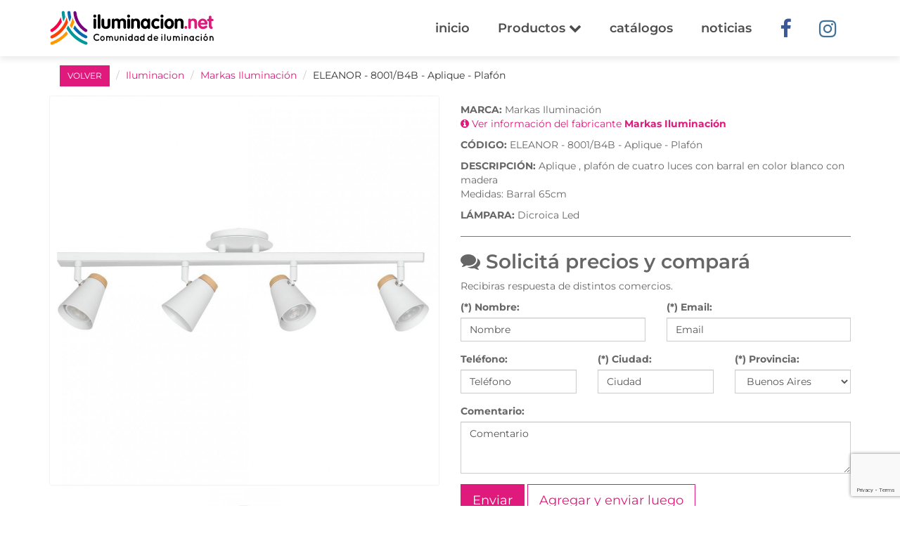

--- FILE ---
content_type: text/html;charset=UTF-8,text/html;charset=UTF-8
request_url: https://www.iluminacion.net/lamparas/casas-de-iluminacion/markas_iluminacion/eleanor__8001b4b__aplique__plafon/24608/
body_size: 8114
content:


<!DOCTYPE html>

<html lang="es-AR">
	<head>
		<!-- Global site tag (gtag.js) - Google Analytics -->
<script async src="https://www.googletagmanager.com/gtag/js?id=UA-20007078-1"></script>
<script>
window.dataLayer = window.dataLayer || [];
function gtag(){dataLayer.push(arguments);}
gtag('js', new Date());
gtag('config', 'UA-20007078-1');
</script>

<!-- Google Tag Manager -->
<script>(function(w,d,s,l,i){w[l]=w[l]||[];w[l].push({'gtm.start':
new Date().getTime(),event:'gtm.js'});var f=d.getElementsByTagName(s)[0],
j=d.createElement(s),dl=l!='dataLayer'?'&l='+l:'';j.async=true;j.src=
'https://www.googletagmanager.com/gtm.js?id='+i+dl;f.parentNode.insertBefore(j,f);
})(window,document,'script','dataLayer','GTM-54N6XSH');</script>
<!-- End Google Tag Manager -->

<!-- Facebook Pixel Code -->
<script>
!function(f,b,e,v,n,t,s)
{if(f.fbq)return;n=f.fbq=function(){n.callMethod?
n.callMethod.apply(n,arguments):n.queue.push(arguments)};
if(!f._fbq)f._fbq=n;n.push=n;n.loaded=!0;n.version='2.0';
n.queue=[];t=b.createElement(e);t.async=!0;
t.src=v;s=b.getElementsByTagName(e)[0];
s.parentNode.insertBefore(t,s)}(window,document,'script',
'https://connect.facebook.net/en_US/fbevents.js');
fbq('init', '388918148364382'); 
fbq('track', 'PageView');
fbq('track', 'ViewContent');
</script>
<noscript>
 <img height="1" width="1" 
src="https://www.facebook.com/tr?id=388918148364382&ev=PageView
&noscript=1"/>
</noscript>
<!-- End Facebook Pixel Code -->

  
  <meta charset="utf-8">
  <meta name="viewport" content="width=device-width, initial-scale=1, maximum-scale=1">
  <meta http-equiv="X-UA-Compatible" content="IE=edge">
  
  
  <title>Lampara  Markas Iluminación | ELEANOR - 8001/B4B - Aplique - Plafón | Iluminación.net | 24608</title>
  <meta name="description" content="Descubrí ELEANOR - 8001/B4B - Aplique - Plafón de Markas Iluminación entre otros artefactos y artículos de iluminación decorativa, profesional o de exterior. 24608."/>
  <meta http-equiv="content-language" content="es-AR" />
  <link rel="canonical" href="http://www.iluminacion.net/lamparas/casas-de-iluminacion/Markas-Iluminacion/ELEANOR-8001B4B-Aplique-Plafon/24608/" />
  <meta name="robots" content="index, follow" />
  <meta name="copyright" content="Iluminacion.net" />
  <meta name="author" content="Iluminacion.net" />
  <meta name="distribution" content="global" />
  <meta http-equiv="Cache-Control" content="no-cache, no-store, must-revalidate" />
  <meta name="p:domain_verify" content="8482d9ed17d8017936fd567d17768113"/>
  <meta name="theme-color" content="#07b6bd" />


  <link rel="apple-touch-icon" sizes="180x180" href="https://www.iluminacion.net/images/favicon/apple-touch-icon.png">
  <link rel="icon" type="image/png" sizes="32x32" href="https://www.iluminacion.net/images/favicon/favicon-32x32.png">
  <link rel="icon" type="image/png" sizes="16x16" href="https://www.iluminacion.net/images/favicon/favicon-16x16.png">
  <link rel="manifest" href="https://www.iluminacion.net/images/favicon/sitewebmanifest.json">
  <link rel="mask-icon" href="https://www.iluminacion.net/images/favicon/safari-pinned-tab.svg" color="#5bbad5">
  <link rel="shortcut icon" href="https://www.iluminacion.net/images/favicon/favicon.ico">
  <meta name="msapplication-TileColor" content="#da532c">
  <meta name="msapplication-config" content="https://www.iluminacion.net/images/favicon/browserconfig.xml">
  <meta name="theme-color" content="#ffffff">

  <link href="https://www.iluminacion.net/css/animate.css" rel="stylesheet">
  <link href="https://www.iluminacion.net/css/styles.css" rel="stylesheet">



  <!-- HTML5 shim and Respond.js for IE8 support of HTML5 elements and media queries -->
  <!-- WARNING: Respond.js doesn't work if you view the page via file:// -->
    <!--[if lt IE 9]>
      <script src="https://oss.maxcdn.com/html5shiv/3.7.2/html5shiv.min.js"></script>
      <script src="https://oss.maxcdn.com/respond/1.4.2/respond.min.js"></script>
      <![endif]-->
  
  

		<link href="https://www.iluminacion.net/css/slider-pro.min.css" rel="stylesheet">
		<link href="https://www.iluminacion.net/css/jquery.fancybox.min.css" rel="stylesheet">
		
	</head>
    <body class="single-product-page" id="single-product-page">
    	<!-- Google Tag Manager (noscript) -->
<noscript><iframe src="https://www.googletagmanager.com/ns.html?id=GTM-54N6XSH"
height="0" width="0" style="display:none;visibility:hidden"></iframe></noscript>
<!-- End Google Tag Manager (noscript) -->

    	
      <div class="page" id="page">
               			 <nav class="navbar main-navbar" id="main-navbar">
          <div class="container">
            <!-- Brand and toggle get grouped for better mobile display -->
            <div class="navbar-header">
              <button type="button" class="navbar-toggle collapsed" data-toggle="collapse" data-target="#bs-example-navbar-collapse-1" aria-expanded="false">
                <span class="sr-only">Toggle navigation</span>
                <span class="icon-bar"></span>
                <span class="icon-bar"></span>
                <span class="icon-bar"></span>
              </button>
              <a class="navbar-brand" href="https://www.iluminacion.net" title="Iluminacion.net"><img src="https://www.iluminacion.net/images/iluminacion-logo.svg" alt="Iluminación.net Portal de iluminación"></a>
              <a href="https://www.iluminacion.net" title="Iluminacion.net" class="visible-xs-inline-block icon-home-menu"><i class="fa fa-home"></i></a>
            </div>

            <!-- Collect the nav links, forms, and other content for toggling -->
            <div class="collapse navbar-collapse" id="bs-example-navbar-collapse-1">
              <ul class="nav navbar-nav navbar-right">
                <li ><a href="https://www.iluminacion.net/">inicio</a></li>

                <li class="dropdown">
                  <a class="dropdown-toggle dropdown-header-top" data-toggle="dropdown" href="#" role="button" aria-haspopup="true" aria-expanded="false">Productos <i class="fa fa-chevron-down" aria-hidden="true"></i></a>
                  <ul class="dropdown-menu scrollable-menu">  
                    <li><a href="https://www.iluminacion.net/lamparas/"><strong>Ver todos</strong></a></li>
                      
					  <li><a href="https://www.iluminacion.net/lamparas/?ch_Filtro=2">Artefacto para usar en EXTERIOR</a></li>
                    
					  <li><a href="https://www.iluminacion.net/lamparas/?ch_Filtro=8">Artefacto para usar en INTERIOR</a></li>
                    
					  <li><a href="https://www.iluminacion.net/lamparas/?ch_Filtro=6">Para tu MESA y ESCRITORIO</a></li>
                    
					  <li><a href="https://www.iluminacion.net/lamparas/?ch_Filtro=4">Para tu PARED</a></li>
                    
					  <li><a href="https://www.iluminacion.net/lamparas/?ch_Filtro=7">Para tu SUELO</a></li>
                    
					  <li><a href="https://www.iluminacion.net/lamparas/?ch_Filtro=3">Para tu TECHO</a></li>
                      
                  </ul>
                </li>

                <li ><a href="https://www.iluminacion.net/catalogos/">catálogos</a></li>
                <li ><a href="https://www.iluminacion.net/noticias.asp">noticias</a></li>
                <li class="social-link"><a href="https://www.facebook.com/iluminacion.net" target="_blank" rel="nofollow"><i class="fa fa-facebook" aria-hidden="true"></i></a></li>
                <li class="social-link"><a href="https://www.instagram.com/iluminacion.net_/" target="_blank" rel="nofollow"><i class="fa fa-instagram" aria-hidden="true"></i></a></li>
                <!--<li class="social-link"><a href="https://api.whatsapp.com/send?phone=541158206851" target="_blank" rel="nofollow"><i class="fa fa-whatsapp" aria-hidden="true"></i></a></li>-->
              </ul>
            </div><!-- /.navbar-collapse -->
          </div><!-- /.container-fluid -->
        </nav>
		



        <section class="main-section">
          <div class="container">
          	<ol itemscope itemtype="http://schema.org/BreadcrumbList" class="breadcrumb">
          		<li><a href="javascript:history.back()" class="btn btn-primary btn-sm">VOLVER</a></li>
				<li itemprop="itemListElement" itemscope itemtype="http://schema.org/ListItem" class="hidden-xs"><a href="https://www.iluminacion.net/lamparas/" itemprop="item"><span itemprop="name">Iluminacion</span></a><meta itemprop="position" content="1"></li>
				<li itemprop="itemListElement" itemscope itemtype="http://schema.org/ListItem" class="hidden-xs"><a href="https://www.iluminacion.net/lamparas/?1=1&cmb_Empresa=197" itemprop="item"><span itemprop="name">Markas Iluminación</span></a><meta itemprop="position" content="2"></li>
				<li itemprop="itemListElement" itemscope itemtype="http://schema.org/ListItem" class="hidden-xs"><span itemprop="name">ELEANOR - 8001/B4B - Aplique - Plafón</span><meta itemprop="position" content="3"></li>
			</ol>

			<script type="application/ld+json">
			{
			  "@context": "http://schema.org",
			  "@type": "BreadcrumbList",
			  "itemListElement": [{
			    "@type": "ListItem",
			    "position": 1,
			    "item": {
			      "@id": "https://www.iluminacion.net/lamparas/",
			      "name": "Iluminacion"
			    }
			  },{
			    "@type": "ListItem",
			    "position": 2,
			    "item": {
			      "@id": "https://www.iluminacion.net/lamparas/?1=1&cmb_Empresa=197",
			      "name": "Markas Iluminación"
			    }
			  },{
			    "@type": "ListItem",
			    "position": 3,
			    "item": {
			      "@id": "http://www.iluminacion.net/lamparas/casas-de-iluminacion/Markas-Iluminacion/ELEANOR-8001B4B-Aplique-Plafon/24608/",
			      "name": "ELEANOR - 8001/B4B - Aplique - Plafón",
			      "image": "https://www.iluminacion.net/index/productos/grandes/"
			    }
			  }]
			}
			</script>

		  <!-- CAMBIO CARRITO PREVISUALIZACION DE PRODUCTOS A ENVIAR -->
						

            <div class="row">
              	<div class="product-img col-xs-12 col-md-6">
			  
			  	

					<div id="slider_producto" class="slider-pro">
						<div class="sp-slides">
							<div class="sp-slide">
								<a href="https://www.iluminacion.net/index/productos/grandes/markas_iluminacion_eleanor_8001_p4b_aplique_plafon.jpg" data-fancybox>
									<img src="https://www.iluminacion.net/css/images/blank.gif" data-src="https://www.iluminacion.net/index/productos/grandes/markas_iluminacion_eleanor_8001_p4b_aplique_plafon.jpg" alt="Markas Iluminación - ELEANOR - 8001/B4B - Aplique - Plafón"/>
								</a>

								
				                <span class="valoracion inet-icon"></span>

							</div>


							

						</div><!-- Fin slide grande -->
						<div class="sp-thumbnails">
							<img class="sp-thumbnail" src="https://www.iluminacion.net/index/productos/chicas/markas_iluminacion_eleanor_8001_p4b_aplique_plafon.jpg"/>

							
						</div><!-- Fin thumbnails -->
					</div> <!-- Fin slide -->


              	</div>


              	<div class="product-description col-xs-12 col-md-6">

              		


			  <ul>
                  <li><strong>MARCA:</strong> Markas Iluminación <br>
                  <a href="https://www.iluminacion.net/fabricantes/Markas-Iluminacion/212/" class="marca">
				<i class="fa fa-info-circle" aria-hidden="true"></i> Ver información del fabricante <strong>Markas Iluminación</strong></a></li>
                  <li><strong>CÓDIGO:</strong> ELEANOR - 8001/B4B - Aplique - Plafón</li>
                  <li><strong>DESCRIPCIÓN:</strong> Aplique , plafón de cuatro  luces con barral en color blanco con madera<br>Medidas: Barral 65cm</li>
				   <!---- LÁMPARA ----> 
								
                                	 <li><strong>LÁMPARA:</strong> 
										Dicroica Led
										</li>
                                	
                 
                </ul>
				
				<hr>
				<h5><i class="fa fa-comments" aria-hidden="true"></i> Solicitá precios y compará</h5>

				<!-- FORMULARIO -->
                <form action="/lamparas/solicitar-informacion.asp?ID_Producto=24608" method="post" id="consulta_producto">
					    		<p>Recibiras respuesta de distintos comercios.</p>

					           	<input value="" type="hidden" name="ID_Producto" id="ID_Producto">
								<input name="productobuscado" type="hidden" id="productobuscado" size="34" value="" >
					            <input name="empresabuscada" type="hidden" id="empresabuscada" size="34" value="" >
					            <input name="idempresabuscada" type="hidden" id="idempresabuscada" size="34" value="" >

								<div class="row">
									<div class="col-xs-12 col-md-6">
										<div class="form-group">
											<label for="">(*) Nombre:</label>
										    <input name="nombre" class="form-control" type="text" id="nombre" size="34" value="" placeholder="Nombre" required>
										</div>
									</div>
									<div class="col-xs-12 col-md-6">
										<div class="form-group">
											<label for="email">(*) Email:</label>
							            	<input name="email" class="form-control" type="text" id="email" size="34" value="" placeholder="Email" required>
							            </div>
									</div>
								</div>
					            
					            <div class="row">
									<div class="col-xs-12 col-md-4">
										<div class="form-group">
											<label for="telefono">Teléfono:</label>
							            	<input name="telefono" class="form-control" type="text" id="telefono" size="34" value="" placeholder="Teléfono"  >
							            </div>
									</div>
									<div class="col-xs-12 col-md-4">
										<div class="form-group">
											<label for="ciudad">(*) Ciudad:</label>
							            	<input name="ciudad" class="form-control" type="text" id="ciudad" value="" size="34" placeholder="Ciudad" required>
							            </div>
									</div>
									<div class="col-xs-12 col-md-4">
										<div class="form-group">
											<label for="cmb_provincia">(*) Provincia:</label>
											<select name="cmb_provincia" id="cmb_provincia" class="form-control">
											
												<option value="1">Buenos Aires</option>
												
												<option value="2">Capital Federal</option>
												
												<option value="3">Catamarca</option>
												
												<option value="4">Chaco</option>
												
												<option value="5">Chubut</option>
												
												<option value="6">Cordoba</option>
												
												<option value="7">Corrientes</option>
												
												<option value="8">Entre Rios</option>
												
												<option value="9">Formosa</option>
												
												<option value="10">Jujuy</option>
												
												<option value="11">La Pampa</option>
												
												<option value="12">La Rioja</option>
												
												<option value="13">Mendoza</option>
												
												<option value="14">Misiones</option>
												
												<option value="15">Neuquen</option>
												
												<option value="16">Rio Negro</option>
												
												<option value="17">Salta</option>
												
												<option value="18">San Juan</option>
												
												<option value="19">San Luis</option>
												
												<option value="20">Santa Cruz</option>
												
												<option value="21">Santa Fe</option>
												
												<option value="22">Santiago Del Estero</option>
												
												<option value="23">Tierra Del Fuego</option>
												
												<option value="24">Tucuman</option>
												
											</select>
										</div>
									</div>
								</div>

								<div class="form-group">
									<label for="comentario">Comentario:</label>
					            	<textarea class="form-control" name="comentario" id="comentario" rows="3" placeholder="Comentario"></textarea>
								</div>

								<input type="hidden" id="g-recaptcha-response" name="g-recaptcha-response">  
								<input type="submit" value="Enviar" name="btn_Enviar" id="btn_Enviar" class="btn btn-primary btn-lg mb-1">


								<a href="https://www.iluminacion.net/lamparas/productos_consultados.asp?go=index&ID_Producto=24608" class="btn btn-info btn-lg mb-1">Agregar y enviar luego</a>
								<p><i class="fa fa-question-circle"></i> <small>Puedes agregar varios productos a tu solicitud y <strong>enviar luego</strong> todos juntos.</small></p>
				</form>
				<!-- FIN FORMULARIO -->




                <hr>
				<h5>¿Dónde lo compro?</h5>				
					
							<a href="#" title="Buscar Distribuidores de Markas Iluminación" 
									class="btn btn-info" href="#" data-toggle="modal" data-target="#modalZona" data-id="24608" data-url="https://www.iluminacion.net" id="getZonaOfertas">
									<i class="fa fa-search" aria-hidden="true"></i> Comercios que venden este producto</a>
									
							

              </div>
            </div>
          </div>
        </section>

        <section class="sp-related">
          <div class="container-fluid">
          <hr>	
          	<div class="text-center">
          		<a href="https://www.iluminacion.net/fabricantes/Markas-Iluminacion/212/" class="marca">
				<img src="https://www.iluminacion.net/img/logos_slider/markas_iluminacion.jpg" alt="Markas Iluminación"></a>
            	<h4>Más productos de la marca <strong>Markas Iluminación</strong></h4>

				<a href="https://www.iluminacion.net/lamparas/?1=1&cmb_Empresa=197" class="btn-more btn-lg">Ver <span class="plus inet-icon">p</span></a>

            	<br><br><br>
			</div>

            
          </div>
        </section>
	
		
<section class="redes-section hidden-xs">
          <div class="container">
            <div class="row">
              <div class="col-xs-12">
                <h2 class="big-title">Formá parte de nuestra comunidad</h2>
                <h3>Seguinos en nuestras redes sociales y descubrí todas las novedades que iluminacion.net tiene para vos.</h3>
              </div>

              <div class="col-md-4 col-sm-6 text-right"><a href="https://www.facebook.com/iluminacion.net" target="_blank" rel="nofollow"><span class="facebook inet-icon">f</span> <span class="rs-name">/iluminacion.net</span></a></div>
            
              <div class="col-md-4 col-sm-6"><a href="https://www.instagram.com/iluminacion.net_/" target="_blank" rel="nofollow"><span class="instagram inet-icon">i</span> <span class="rs-name">@iluminacion.net</span></a></div>

              <!--<div class="col-md-4 col-sm-6 text-left"><a href="https://api.whatsapp.com/send?phone=541158206851" target="_blank" rel="nofollow"><i class="fa fa-whatsapp" aria-hidden="true"></i> <span class="rs-name">Whatsapp</span></a></div>-->

              <div class="col-xs-12" style="margin-top: 30px">
                <script type="text/javascript" src="https://v3.envialosimple.com/form/renderwidget/format/widget/AdministratorID/156502/FormID/1/Lang/es"></script>
              </div>

            </div>
          </div>
        </section><!-- redes-section -->

        <footer class="main-footer clearfix">

          <section class="nav-footer visible-xs-block">
            <div class="container">
              <div class="row">
                <div class="col-xs-12">
                  <ul class="nav navbar-nav text-center">
                    <li><a href="https://www.iluminacion.net/mapa-comercios.asp">Mapa</a></li>
                    <li><a href="https://www.iluminacion.net/catalogos/">Catálogos</a></li>
                    <li><a href="https://www.iluminacion.net/lamparas/">Productos</a></li>
                    <li><a href="https://www.iluminacion.net/noticias.asp">Noticias</a></li>
                    <li><a href="https://www.iluminacion.net/">Home</a></li>
                  </ul>
                </div>
              </div>
            </div>
          </section>

          <section class="links">
            <div class="container">
              <div class="row">
                <div class="col-md-3 col-sm-6 links-block">
                  <h4>Fábricas de Iluminación</h4>
                  <ul>
                    <li><a href="https://www.iluminacion.net/fabricantes/ronda/8/" title="Iluminación Ronda">Iluminación Ronda</a></li>
                    <li><a href="https://www.iluminacion.net/fabricantes/lucciola/13/" title="Iluminación Lucciola">Iluminación Lucciola</a></li>
                    <li><a href="https://www.iluminacion.net/fabricantes/ledvance/12/" title="Iluminación LEDVANCE">Iluminación Ledvance</a></li>
                    <li><a href="https://www.iluminacion.net/fabricantes/candil/22/" title="Iluminación Candil">Iluminación Candil</a></li>
                    <li><a href="https://www.iluminacion.net/fabricantes/" title="Todos los fabricantes de iluminación">Todos...</a></li>
                  </ul>
                </div>
                <div class="col-xs-12 col-sm-6 col-md-3 links-block">
                  <h4>Casas de Iluminación</h4>
                  <ul>
                    <li><a href="https://www.iluminacion.net/comercios/ciudad-de-bs-as/1/" title="Casas de iluminación en CABA">Casas de iluminación en CABA</a></li>
                    <li><a href="https://www.iluminacion.net/comercios/cordoba/12/" title="Casas de iluminación en Córdoba">Casas de iluminación en Córdoba</a></li>
                    <li><a href="https://www.iluminacion.net/comercios/santa-fe/17/" title="Casas de iluminación en Santa Fé">Casas de iluminación en Santa Fé</a></li>
                    <li><a href="https://www.iluminacion.net/comercios/la-plata/4/" title="Casas de iluminación en La Plata">Casas de iluminación en La Plata</a></li>
                    <li><a href="https://www.iluminacion.net/comercios/rosario/6/" title="Casas de iluminación en Rosario">Casas de iluminación en Rosario</a></li>
                    <li><a href="https://www.iluminacion.net/comercios/" title="Todas las casas de iluminación">Todas...</a></li>
                  </ul>
                </div>
                <div class="col-md-3 col-sm-6 links-block">
                  <h4>Lámparas</h4>
                  <ul>
                    <li><a href="https://www.iluminacion.net/lamparas/?iluminacion=lamparas-led&txt_Buscar=led" title="Lámparas led">Lámparas led</a></li>
                    <li><a href="https://www.iluminacion.net/lamparas/?iluminacion=lamparas-de-pie&ch_agrupado=16" title="Lámparas de pie">Lámparas de pie</a></li>
                    <li><a href="https://www.iluminacion.net/lamparas/?iluminacion=lamparas-colgantes&ch_agrupado=9&ch_agrupado=25" title="Lámparas colgantes">Lámparas colgantes</a></li>
                    <li><a href="https://www.iluminacion.net/lamparas/?iluminacion=lamparas-aranas&ch_agrupado=4" title="Iluminación arañas">Iluminación arañas</a></li>
                  </ul>
                </div>
                <div class="col-md-3 col-sm-6 links-block">
                  <h4>Artefactos de Iluminación</h4>
                  <ul>
                    <li><a href="https://www.iluminacion.net/lamparas/?iluminacion=lamparas-led&ch_Filtro=2" title="Iluminación Exterior">Aplicación Exterior</a></li>
                    <li><a href="https://www.iluminacion.net/lamparas/?iluminacion=lamparas-led&ch_Filtro=1" title="Iluminación Interior">Aplicación Interior</a></li>
					<li><a href="https://www.iluminacion.net/lamparas/?iluminacion=lamparas-led&ch_Filtro=6" title="Iluminación para Mesa">Aplicación Mesa</a></li>
					<li><a href="https://www.iluminacion.net/lamparas/?iluminacion=lamparas-led&ch_Filtro=4" title="Iluminación de Pared">Aplicación Pared</a></li>
					<li><a href="https://www.iluminacion.net/lamparas/?iluminacion=lamparas-led&ch_Filtro=7" title="Iluminación de Piso">Aplicación Piso</a></li>
					<li><a href="https://www.iluminacion.net/lamparas/?iluminacion=lamparas-led&ch_Filtro=3" title="Iluminación de Techo">Aplicación Techo</a></li>
					
                  </ul>
                </div>
              </div>
            </div>
          </section>

          <!-- INICIO BUSCADOR -->
          <div id="preheader-search" class="preheader-search container-fluid visible-xs-block">
            <div class="ps-inner">
              <div class="container">
                <div class="row">
                  <div class="col-xs-12 ps-input">
                    <form action="https://www.iluminacion.net/lamparas/" class="top-search clearfix" method="post">
                      <label for="top-search"><span class="inet-icon">z</span><input name="txt_Buscar" type="text" placeholder="Buscar"></label>
                    </form>
                  </div>
                </div>
              </div>
            </div>
          </div>
          <!-- FIN BUSCADOR -->


          <section class="anuncia">
            <div class="container">
              <div class="row">
                <div class="col-md-10 col-md-offset-1">
                  <img src="https://www.iluminacion.net/images/iluminacion-logo.svg" class="logo-footer" alt="Iluminacion.net">
                  <h2 class="big-title">Anunciá en iluminacion.net</h2>
                  <span class="inet-icon">e</span>
                  <h3><a href="&#109;&#097;&#105;&#108;&#116;&#111;:&#105;&#108;&#117;&#109;&#105;&#110;&#097;&#099;&#105;&#111;&#110;&#046;&#110;&#101;&#116;&#064;&#103;&#109;&#097;&#105;&#108;&#046;&#099;&#111;&#109;">&#105;&#108;&#117;&#109;&#105;&#110;&#097;&#099;&#105;&#111;&#110;&#046;&#110;&#101;&#116;&#064;&#103;&#109;&#097;&#105;&#108;&#046;&#099;&#111;&#109;</a></h3>
               
			   
				  
				  
				  
                </div>
				
				
				
				
              </div>
            </div>
          </section>
          <div class="copyright">
            <p>© 2026 • Iluminacion.net • Todos los derechos reservados</p>
          </div>
        </footer>
		
      </div>  


      	<div id="modalZona" class="modal fade" tabindex="-1" role="dialog" aria-labelledby="myModalLabel" aria-hidden="true">
              <div class="modal-dialog"> 
                 <div class="modal-content" id="cont-modal-zona"></div> 
              </div>
        </div>


      <!-- jQuery (necessary for Bootstrap's JavaScript plugins) -->
            <script src="https://www.iluminacion.net/js/jquery.min.js"></script>
            <script src="https://www.iluminacion.net/js/jquery.sliderPro.min.js"></script>
            <script src="https://www.iluminacion.net/js/scripts.js"></script>
            <script src="https://www.iluminacion.net/js/jquery.fancybox.min.js"></script>
            <script src='https://www.google.com/recaptcha/api.js?render=6LdpN6sZAAAAAK0nWS9vkxTKU767j5KSH0m2TX7F'></script>
			<script>
			   grecaptcha.ready(function() {
			   grecaptcha.execute('6LdpN6sZAAAAAK0nWS9vkxTKU767j5KSH0m2TX7F', {action: 'homepage'})
			     .then(function(token) {
			     document.getElementById('g-recaptcha-response').value=token;
			   });
			 });
			</script>

    </body>
    </html>

--- FILE ---
content_type: text/html; charset=utf-8
request_url: https://www.google.com/recaptcha/api2/anchor?ar=1&k=6LdpN6sZAAAAAK0nWS9vkxTKU767j5KSH0m2TX7F&co=aHR0cHM6Ly93d3cuaWx1bWluYWNpb24ubmV0OjQ0Mw..&hl=en&v=9TiwnJFHeuIw_s0wSd3fiKfN&size=invisible&anchor-ms=20000&execute-ms=30000&cb=m8qbq8bebvme
body_size: 48193
content:
<!DOCTYPE HTML><html dir="ltr" lang="en"><head><meta http-equiv="Content-Type" content="text/html; charset=UTF-8">
<meta http-equiv="X-UA-Compatible" content="IE=edge">
<title>reCAPTCHA</title>
<style type="text/css">
/* cyrillic-ext */
@font-face {
  font-family: 'Roboto';
  font-style: normal;
  font-weight: 400;
  font-stretch: 100%;
  src: url(//fonts.gstatic.com/s/roboto/v48/KFO7CnqEu92Fr1ME7kSn66aGLdTylUAMa3GUBHMdazTgWw.woff2) format('woff2');
  unicode-range: U+0460-052F, U+1C80-1C8A, U+20B4, U+2DE0-2DFF, U+A640-A69F, U+FE2E-FE2F;
}
/* cyrillic */
@font-face {
  font-family: 'Roboto';
  font-style: normal;
  font-weight: 400;
  font-stretch: 100%;
  src: url(//fonts.gstatic.com/s/roboto/v48/KFO7CnqEu92Fr1ME7kSn66aGLdTylUAMa3iUBHMdazTgWw.woff2) format('woff2');
  unicode-range: U+0301, U+0400-045F, U+0490-0491, U+04B0-04B1, U+2116;
}
/* greek-ext */
@font-face {
  font-family: 'Roboto';
  font-style: normal;
  font-weight: 400;
  font-stretch: 100%;
  src: url(//fonts.gstatic.com/s/roboto/v48/KFO7CnqEu92Fr1ME7kSn66aGLdTylUAMa3CUBHMdazTgWw.woff2) format('woff2');
  unicode-range: U+1F00-1FFF;
}
/* greek */
@font-face {
  font-family: 'Roboto';
  font-style: normal;
  font-weight: 400;
  font-stretch: 100%;
  src: url(//fonts.gstatic.com/s/roboto/v48/KFO7CnqEu92Fr1ME7kSn66aGLdTylUAMa3-UBHMdazTgWw.woff2) format('woff2');
  unicode-range: U+0370-0377, U+037A-037F, U+0384-038A, U+038C, U+038E-03A1, U+03A3-03FF;
}
/* math */
@font-face {
  font-family: 'Roboto';
  font-style: normal;
  font-weight: 400;
  font-stretch: 100%;
  src: url(//fonts.gstatic.com/s/roboto/v48/KFO7CnqEu92Fr1ME7kSn66aGLdTylUAMawCUBHMdazTgWw.woff2) format('woff2');
  unicode-range: U+0302-0303, U+0305, U+0307-0308, U+0310, U+0312, U+0315, U+031A, U+0326-0327, U+032C, U+032F-0330, U+0332-0333, U+0338, U+033A, U+0346, U+034D, U+0391-03A1, U+03A3-03A9, U+03B1-03C9, U+03D1, U+03D5-03D6, U+03F0-03F1, U+03F4-03F5, U+2016-2017, U+2034-2038, U+203C, U+2040, U+2043, U+2047, U+2050, U+2057, U+205F, U+2070-2071, U+2074-208E, U+2090-209C, U+20D0-20DC, U+20E1, U+20E5-20EF, U+2100-2112, U+2114-2115, U+2117-2121, U+2123-214F, U+2190, U+2192, U+2194-21AE, U+21B0-21E5, U+21F1-21F2, U+21F4-2211, U+2213-2214, U+2216-22FF, U+2308-230B, U+2310, U+2319, U+231C-2321, U+2336-237A, U+237C, U+2395, U+239B-23B7, U+23D0, U+23DC-23E1, U+2474-2475, U+25AF, U+25B3, U+25B7, U+25BD, U+25C1, U+25CA, U+25CC, U+25FB, U+266D-266F, U+27C0-27FF, U+2900-2AFF, U+2B0E-2B11, U+2B30-2B4C, U+2BFE, U+3030, U+FF5B, U+FF5D, U+1D400-1D7FF, U+1EE00-1EEFF;
}
/* symbols */
@font-face {
  font-family: 'Roboto';
  font-style: normal;
  font-weight: 400;
  font-stretch: 100%;
  src: url(//fonts.gstatic.com/s/roboto/v48/KFO7CnqEu92Fr1ME7kSn66aGLdTylUAMaxKUBHMdazTgWw.woff2) format('woff2');
  unicode-range: U+0001-000C, U+000E-001F, U+007F-009F, U+20DD-20E0, U+20E2-20E4, U+2150-218F, U+2190, U+2192, U+2194-2199, U+21AF, U+21E6-21F0, U+21F3, U+2218-2219, U+2299, U+22C4-22C6, U+2300-243F, U+2440-244A, U+2460-24FF, U+25A0-27BF, U+2800-28FF, U+2921-2922, U+2981, U+29BF, U+29EB, U+2B00-2BFF, U+4DC0-4DFF, U+FFF9-FFFB, U+10140-1018E, U+10190-1019C, U+101A0, U+101D0-101FD, U+102E0-102FB, U+10E60-10E7E, U+1D2C0-1D2D3, U+1D2E0-1D37F, U+1F000-1F0FF, U+1F100-1F1AD, U+1F1E6-1F1FF, U+1F30D-1F30F, U+1F315, U+1F31C, U+1F31E, U+1F320-1F32C, U+1F336, U+1F378, U+1F37D, U+1F382, U+1F393-1F39F, U+1F3A7-1F3A8, U+1F3AC-1F3AF, U+1F3C2, U+1F3C4-1F3C6, U+1F3CA-1F3CE, U+1F3D4-1F3E0, U+1F3ED, U+1F3F1-1F3F3, U+1F3F5-1F3F7, U+1F408, U+1F415, U+1F41F, U+1F426, U+1F43F, U+1F441-1F442, U+1F444, U+1F446-1F449, U+1F44C-1F44E, U+1F453, U+1F46A, U+1F47D, U+1F4A3, U+1F4B0, U+1F4B3, U+1F4B9, U+1F4BB, U+1F4BF, U+1F4C8-1F4CB, U+1F4D6, U+1F4DA, U+1F4DF, U+1F4E3-1F4E6, U+1F4EA-1F4ED, U+1F4F7, U+1F4F9-1F4FB, U+1F4FD-1F4FE, U+1F503, U+1F507-1F50B, U+1F50D, U+1F512-1F513, U+1F53E-1F54A, U+1F54F-1F5FA, U+1F610, U+1F650-1F67F, U+1F687, U+1F68D, U+1F691, U+1F694, U+1F698, U+1F6AD, U+1F6B2, U+1F6B9-1F6BA, U+1F6BC, U+1F6C6-1F6CF, U+1F6D3-1F6D7, U+1F6E0-1F6EA, U+1F6F0-1F6F3, U+1F6F7-1F6FC, U+1F700-1F7FF, U+1F800-1F80B, U+1F810-1F847, U+1F850-1F859, U+1F860-1F887, U+1F890-1F8AD, U+1F8B0-1F8BB, U+1F8C0-1F8C1, U+1F900-1F90B, U+1F93B, U+1F946, U+1F984, U+1F996, U+1F9E9, U+1FA00-1FA6F, U+1FA70-1FA7C, U+1FA80-1FA89, U+1FA8F-1FAC6, U+1FACE-1FADC, U+1FADF-1FAE9, U+1FAF0-1FAF8, U+1FB00-1FBFF;
}
/* vietnamese */
@font-face {
  font-family: 'Roboto';
  font-style: normal;
  font-weight: 400;
  font-stretch: 100%;
  src: url(//fonts.gstatic.com/s/roboto/v48/KFO7CnqEu92Fr1ME7kSn66aGLdTylUAMa3OUBHMdazTgWw.woff2) format('woff2');
  unicode-range: U+0102-0103, U+0110-0111, U+0128-0129, U+0168-0169, U+01A0-01A1, U+01AF-01B0, U+0300-0301, U+0303-0304, U+0308-0309, U+0323, U+0329, U+1EA0-1EF9, U+20AB;
}
/* latin-ext */
@font-face {
  font-family: 'Roboto';
  font-style: normal;
  font-weight: 400;
  font-stretch: 100%;
  src: url(//fonts.gstatic.com/s/roboto/v48/KFO7CnqEu92Fr1ME7kSn66aGLdTylUAMa3KUBHMdazTgWw.woff2) format('woff2');
  unicode-range: U+0100-02BA, U+02BD-02C5, U+02C7-02CC, U+02CE-02D7, U+02DD-02FF, U+0304, U+0308, U+0329, U+1D00-1DBF, U+1E00-1E9F, U+1EF2-1EFF, U+2020, U+20A0-20AB, U+20AD-20C0, U+2113, U+2C60-2C7F, U+A720-A7FF;
}
/* latin */
@font-face {
  font-family: 'Roboto';
  font-style: normal;
  font-weight: 400;
  font-stretch: 100%;
  src: url(//fonts.gstatic.com/s/roboto/v48/KFO7CnqEu92Fr1ME7kSn66aGLdTylUAMa3yUBHMdazQ.woff2) format('woff2');
  unicode-range: U+0000-00FF, U+0131, U+0152-0153, U+02BB-02BC, U+02C6, U+02DA, U+02DC, U+0304, U+0308, U+0329, U+2000-206F, U+20AC, U+2122, U+2191, U+2193, U+2212, U+2215, U+FEFF, U+FFFD;
}
/* cyrillic-ext */
@font-face {
  font-family: 'Roboto';
  font-style: normal;
  font-weight: 500;
  font-stretch: 100%;
  src: url(//fonts.gstatic.com/s/roboto/v48/KFO7CnqEu92Fr1ME7kSn66aGLdTylUAMa3GUBHMdazTgWw.woff2) format('woff2');
  unicode-range: U+0460-052F, U+1C80-1C8A, U+20B4, U+2DE0-2DFF, U+A640-A69F, U+FE2E-FE2F;
}
/* cyrillic */
@font-face {
  font-family: 'Roboto';
  font-style: normal;
  font-weight: 500;
  font-stretch: 100%;
  src: url(//fonts.gstatic.com/s/roboto/v48/KFO7CnqEu92Fr1ME7kSn66aGLdTylUAMa3iUBHMdazTgWw.woff2) format('woff2');
  unicode-range: U+0301, U+0400-045F, U+0490-0491, U+04B0-04B1, U+2116;
}
/* greek-ext */
@font-face {
  font-family: 'Roboto';
  font-style: normal;
  font-weight: 500;
  font-stretch: 100%;
  src: url(//fonts.gstatic.com/s/roboto/v48/KFO7CnqEu92Fr1ME7kSn66aGLdTylUAMa3CUBHMdazTgWw.woff2) format('woff2');
  unicode-range: U+1F00-1FFF;
}
/* greek */
@font-face {
  font-family: 'Roboto';
  font-style: normal;
  font-weight: 500;
  font-stretch: 100%;
  src: url(//fonts.gstatic.com/s/roboto/v48/KFO7CnqEu92Fr1ME7kSn66aGLdTylUAMa3-UBHMdazTgWw.woff2) format('woff2');
  unicode-range: U+0370-0377, U+037A-037F, U+0384-038A, U+038C, U+038E-03A1, U+03A3-03FF;
}
/* math */
@font-face {
  font-family: 'Roboto';
  font-style: normal;
  font-weight: 500;
  font-stretch: 100%;
  src: url(//fonts.gstatic.com/s/roboto/v48/KFO7CnqEu92Fr1ME7kSn66aGLdTylUAMawCUBHMdazTgWw.woff2) format('woff2');
  unicode-range: U+0302-0303, U+0305, U+0307-0308, U+0310, U+0312, U+0315, U+031A, U+0326-0327, U+032C, U+032F-0330, U+0332-0333, U+0338, U+033A, U+0346, U+034D, U+0391-03A1, U+03A3-03A9, U+03B1-03C9, U+03D1, U+03D5-03D6, U+03F0-03F1, U+03F4-03F5, U+2016-2017, U+2034-2038, U+203C, U+2040, U+2043, U+2047, U+2050, U+2057, U+205F, U+2070-2071, U+2074-208E, U+2090-209C, U+20D0-20DC, U+20E1, U+20E5-20EF, U+2100-2112, U+2114-2115, U+2117-2121, U+2123-214F, U+2190, U+2192, U+2194-21AE, U+21B0-21E5, U+21F1-21F2, U+21F4-2211, U+2213-2214, U+2216-22FF, U+2308-230B, U+2310, U+2319, U+231C-2321, U+2336-237A, U+237C, U+2395, U+239B-23B7, U+23D0, U+23DC-23E1, U+2474-2475, U+25AF, U+25B3, U+25B7, U+25BD, U+25C1, U+25CA, U+25CC, U+25FB, U+266D-266F, U+27C0-27FF, U+2900-2AFF, U+2B0E-2B11, U+2B30-2B4C, U+2BFE, U+3030, U+FF5B, U+FF5D, U+1D400-1D7FF, U+1EE00-1EEFF;
}
/* symbols */
@font-face {
  font-family: 'Roboto';
  font-style: normal;
  font-weight: 500;
  font-stretch: 100%;
  src: url(//fonts.gstatic.com/s/roboto/v48/KFO7CnqEu92Fr1ME7kSn66aGLdTylUAMaxKUBHMdazTgWw.woff2) format('woff2');
  unicode-range: U+0001-000C, U+000E-001F, U+007F-009F, U+20DD-20E0, U+20E2-20E4, U+2150-218F, U+2190, U+2192, U+2194-2199, U+21AF, U+21E6-21F0, U+21F3, U+2218-2219, U+2299, U+22C4-22C6, U+2300-243F, U+2440-244A, U+2460-24FF, U+25A0-27BF, U+2800-28FF, U+2921-2922, U+2981, U+29BF, U+29EB, U+2B00-2BFF, U+4DC0-4DFF, U+FFF9-FFFB, U+10140-1018E, U+10190-1019C, U+101A0, U+101D0-101FD, U+102E0-102FB, U+10E60-10E7E, U+1D2C0-1D2D3, U+1D2E0-1D37F, U+1F000-1F0FF, U+1F100-1F1AD, U+1F1E6-1F1FF, U+1F30D-1F30F, U+1F315, U+1F31C, U+1F31E, U+1F320-1F32C, U+1F336, U+1F378, U+1F37D, U+1F382, U+1F393-1F39F, U+1F3A7-1F3A8, U+1F3AC-1F3AF, U+1F3C2, U+1F3C4-1F3C6, U+1F3CA-1F3CE, U+1F3D4-1F3E0, U+1F3ED, U+1F3F1-1F3F3, U+1F3F5-1F3F7, U+1F408, U+1F415, U+1F41F, U+1F426, U+1F43F, U+1F441-1F442, U+1F444, U+1F446-1F449, U+1F44C-1F44E, U+1F453, U+1F46A, U+1F47D, U+1F4A3, U+1F4B0, U+1F4B3, U+1F4B9, U+1F4BB, U+1F4BF, U+1F4C8-1F4CB, U+1F4D6, U+1F4DA, U+1F4DF, U+1F4E3-1F4E6, U+1F4EA-1F4ED, U+1F4F7, U+1F4F9-1F4FB, U+1F4FD-1F4FE, U+1F503, U+1F507-1F50B, U+1F50D, U+1F512-1F513, U+1F53E-1F54A, U+1F54F-1F5FA, U+1F610, U+1F650-1F67F, U+1F687, U+1F68D, U+1F691, U+1F694, U+1F698, U+1F6AD, U+1F6B2, U+1F6B9-1F6BA, U+1F6BC, U+1F6C6-1F6CF, U+1F6D3-1F6D7, U+1F6E0-1F6EA, U+1F6F0-1F6F3, U+1F6F7-1F6FC, U+1F700-1F7FF, U+1F800-1F80B, U+1F810-1F847, U+1F850-1F859, U+1F860-1F887, U+1F890-1F8AD, U+1F8B0-1F8BB, U+1F8C0-1F8C1, U+1F900-1F90B, U+1F93B, U+1F946, U+1F984, U+1F996, U+1F9E9, U+1FA00-1FA6F, U+1FA70-1FA7C, U+1FA80-1FA89, U+1FA8F-1FAC6, U+1FACE-1FADC, U+1FADF-1FAE9, U+1FAF0-1FAF8, U+1FB00-1FBFF;
}
/* vietnamese */
@font-face {
  font-family: 'Roboto';
  font-style: normal;
  font-weight: 500;
  font-stretch: 100%;
  src: url(//fonts.gstatic.com/s/roboto/v48/KFO7CnqEu92Fr1ME7kSn66aGLdTylUAMa3OUBHMdazTgWw.woff2) format('woff2');
  unicode-range: U+0102-0103, U+0110-0111, U+0128-0129, U+0168-0169, U+01A0-01A1, U+01AF-01B0, U+0300-0301, U+0303-0304, U+0308-0309, U+0323, U+0329, U+1EA0-1EF9, U+20AB;
}
/* latin-ext */
@font-face {
  font-family: 'Roboto';
  font-style: normal;
  font-weight: 500;
  font-stretch: 100%;
  src: url(//fonts.gstatic.com/s/roboto/v48/KFO7CnqEu92Fr1ME7kSn66aGLdTylUAMa3KUBHMdazTgWw.woff2) format('woff2');
  unicode-range: U+0100-02BA, U+02BD-02C5, U+02C7-02CC, U+02CE-02D7, U+02DD-02FF, U+0304, U+0308, U+0329, U+1D00-1DBF, U+1E00-1E9F, U+1EF2-1EFF, U+2020, U+20A0-20AB, U+20AD-20C0, U+2113, U+2C60-2C7F, U+A720-A7FF;
}
/* latin */
@font-face {
  font-family: 'Roboto';
  font-style: normal;
  font-weight: 500;
  font-stretch: 100%;
  src: url(//fonts.gstatic.com/s/roboto/v48/KFO7CnqEu92Fr1ME7kSn66aGLdTylUAMa3yUBHMdazQ.woff2) format('woff2');
  unicode-range: U+0000-00FF, U+0131, U+0152-0153, U+02BB-02BC, U+02C6, U+02DA, U+02DC, U+0304, U+0308, U+0329, U+2000-206F, U+20AC, U+2122, U+2191, U+2193, U+2212, U+2215, U+FEFF, U+FFFD;
}
/* cyrillic-ext */
@font-face {
  font-family: 'Roboto';
  font-style: normal;
  font-weight: 900;
  font-stretch: 100%;
  src: url(//fonts.gstatic.com/s/roboto/v48/KFO7CnqEu92Fr1ME7kSn66aGLdTylUAMa3GUBHMdazTgWw.woff2) format('woff2');
  unicode-range: U+0460-052F, U+1C80-1C8A, U+20B4, U+2DE0-2DFF, U+A640-A69F, U+FE2E-FE2F;
}
/* cyrillic */
@font-face {
  font-family: 'Roboto';
  font-style: normal;
  font-weight: 900;
  font-stretch: 100%;
  src: url(//fonts.gstatic.com/s/roboto/v48/KFO7CnqEu92Fr1ME7kSn66aGLdTylUAMa3iUBHMdazTgWw.woff2) format('woff2');
  unicode-range: U+0301, U+0400-045F, U+0490-0491, U+04B0-04B1, U+2116;
}
/* greek-ext */
@font-face {
  font-family: 'Roboto';
  font-style: normal;
  font-weight: 900;
  font-stretch: 100%;
  src: url(//fonts.gstatic.com/s/roboto/v48/KFO7CnqEu92Fr1ME7kSn66aGLdTylUAMa3CUBHMdazTgWw.woff2) format('woff2');
  unicode-range: U+1F00-1FFF;
}
/* greek */
@font-face {
  font-family: 'Roboto';
  font-style: normal;
  font-weight: 900;
  font-stretch: 100%;
  src: url(//fonts.gstatic.com/s/roboto/v48/KFO7CnqEu92Fr1ME7kSn66aGLdTylUAMa3-UBHMdazTgWw.woff2) format('woff2');
  unicode-range: U+0370-0377, U+037A-037F, U+0384-038A, U+038C, U+038E-03A1, U+03A3-03FF;
}
/* math */
@font-face {
  font-family: 'Roboto';
  font-style: normal;
  font-weight: 900;
  font-stretch: 100%;
  src: url(//fonts.gstatic.com/s/roboto/v48/KFO7CnqEu92Fr1ME7kSn66aGLdTylUAMawCUBHMdazTgWw.woff2) format('woff2');
  unicode-range: U+0302-0303, U+0305, U+0307-0308, U+0310, U+0312, U+0315, U+031A, U+0326-0327, U+032C, U+032F-0330, U+0332-0333, U+0338, U+033A, U+0346, U+034D, U+0391-03A1, U+03A3-03A9, U+03B1-03C9, U+03D1, U+03D5-03D6, U+03F0-03F1, U+03F4-03F5, U+2016-2017, U+2034-2038, U+203C, U+2040, U+2043, U+2047, U+2050, U+2057, U+205F, U+2070-2071, U+2074-208E, U+2090-209C, U+20D0-20DC, U+20E1, U+20E5-20EF, U+2100-2112, U+2114-2115, U+2117-2121, U+2123-214F, U+2190, U+2192, U+2194-21AE, U+21B0-21E5, U+21F1-21F2, U+21F4-2211, U+2213-2214, U+2216-22FF, U+2308-230B, U+2310, U+2319, U+231C-2321, U+2336-237A, U+237C, U+2395, U+239B-23B7, U+23D0, U+23DC-23E1, U+2474-2475, U+25AF, U+25B3, U+25B7, U+25BD, U+25C1, U+25CA, U+25CC, U+25FB, U+266D-266F, U+27C0-27FF, U+2900-2AFF, U+2B0E-2B11, U+2B30-2B4C, U+2BFE, U+3030, U+FF5B, U+FF5D, U+1D400-1D7FF, U+1EE00-1EEFF;
}
/* symbols */
@font-face {
  font-family: 'Roboto';
  font-style: normal;
  font-weight: 900;
  font-stretch: 100%;
  src: url(//fonts.gstatic.com/s/roboto/v48/KFO7CnqEu92Fr1ME7kSn66aGLdTylUAMaxKUBHMdazTgWw.woff2) format('woff2');
  unicode-range: U+0001-000C, U+000E-001F, U+007F-009F, U+20DD-20E0, U+20E2-20E4, U+2150-218F, U+2190, U+2192, U+2194-2199, U+21AF, U+21E6-21F0, U+21F3, U+2218-2219, U+2299, U+22C4-22C6, U+2300-243F, U+2440-244A, U+2460-24FF, U+25A0-27BF, U+2800-28FF, U+2921-2922, U+2981, U+29BF, U+29EB, U+2B00-2BFF, U+4DC0-4DFF, U+FFF9-FFFB, U+10140-1018E, U+10190-1019C, U+101A0, U+101D0-101FD, U+102E0-102FB, U+10E60-10E7E, U+1D2C0-1D2D3, U+1D2E0-1D37F, U+1F000-1F0FF, U+1F100-1F1AD, U+1F1E6-1F1FF, U+1F30D-1F30F, U+1F315, U+1F31C, U+1F31E, U+1F320-1F32C, U+1F336, U+1F378, U+1F37D, U+1F382, U+1F393-1F39F, U+1F3A7-1F3A8, U+1F3AC-1F3AF, U+1F3C2, U+1F3C4-1F3C6, U+1F3CA-1F3CE, U+1F3D4-1F3E0, U+1F3ED, U+1F3F1-1F3F3, U+1F3F5-1F3F7, U+1F408, U+1F415, U+1F41F, U+1F426, U+1F43F, U+1F441-1F442, U+1F444, U+1F446-1F449, U+1F44C-1F44E, U+1F453, U+1F46A, U+1F47D, U+1F4A3, U+1F4B0, U+1F4B3, U+1F4B9, U+1F4BB, U+1F4BF, U+1F4C8-1F4CB, U+1F4D6, U+1F4DA, U+1F4DF, U+1F4E3-1F4E6, U+1F4EA-1F4ED, U+1F4F7, U+1F4F9-1F4FB, U+1F4FD-1F4FE, U+1F503, U+1F507-1F50B, U+1F50D, U+1F512-1F513, U+1F53E-1F54A, U+1F54F-1F5FA, U+1F610, U+1F650-1F67F, U+1F687, U+1F68D, U+1F691, U+1F694, U+1F698, U+1F6AD, U+1F6B2, U+1F6B9-1F6BA, U+1F6BC, U+1F6C6-1F6CF, U+1F6D3-1F6D7, U+1F6E0-1F6EA, U+1F6F0-1F6F3, U+1F6F7-1F6FC, U+1F700-1F7FF, U+1F800-1F80B, U+1F810-1F847, U+1F850-1F859, U+1F860-1F887, U+1F890-1F8AD, U+1F8B0-1F8BB, U+1F8C0-1F8C1, U+1F900-1F90B, U+1F93B, U+1F946, U+1F984, U+1F996, U+1F9E9, U+1FA00-1FA6F, U+1FA70-1FA7C, U+1FA80-1FA89, U+1FA8F-1FAC6, U+1FACE-1FADC, U+1FADF-1FAE9, U+1FAF0-1FAF8, U+1FB00-1FBFF;
}
/* vietnamese */
@font-face {
  font-family: 'Roboto';
  font-style: normal;
  font-weight: 900;
  font-stretch: 100%;
  src: url(//fonts.gstatic.com/s/roboto/v48/KFO7CnqEu92Fr1ME7kSn66aGLdTylUAMa3OUBHMdazTgWw.woff2) format('woff2');
  unicode-range: U+0102-0103, U+0110-0111, U+0128-0129, U+0168-0169, U+01A0-01A1, U+01AF-01B0, U+0300-0301, U+0303-0304, U+0308-0309, U+0323, U+0329, U+1EA0-1EF9, U+20AB;
}
/* latin-ext */
@font-face {
  font-family: 'Roboto';
  font-style: normal;
  font-weight: 900;
  font-stretch: 100%;
  src: url(//fonts.gstatic.com/s/roboto/v48/KFO7CnqEu92Fr1ME7kSn66aGLdTylUAMa3KUBHMdazTgWw.woff2) format('woff2');
  unicode-range: U+0100-02BA, U+02BD-02C5, U+02C7-02CC, U+02CE-02D7, U+02DD-02FF, U+0304, U+0308, U+0329, U+1D00-1DBF, U+1E00-1E9F, U+1EF2-1EFF, U+2020, U+20A0-20AB, U+20AD-20C0, U+2113, U+2C60-2C7F, U+A720-A7FF;
}
/* latin */
@font-face {
  font-family: 'Roboto';
  font-style: normal;
  font-weight: 900;
  font-stretch: 100%;
  src: url(//fonts.gstatic.com/s/roboto/v48/KFO7CnqEu92Fr1ME7kSn66aGLdTylUAMa3yUBHMdazQ.woff2) format('woff2');
  unicode-range: U+0000-00FF, U+0131, U+0152-0153, U+02BB-02BC, U+02C6, U+02DA, U+02DC, U+0304, U+0308, U+0329, U+2000-206F, U+20AC, U+2122, U+2191, U+2193, U+2212, U+2215, U+FEFF, U+FFFD;
}

</style>
<link rel="stylesheet" type="text/css" href="https://www.gstatic.com/recaptcha/releases/9TiwnJFHeuIw_s0wSd3fiKfN/styles__ltr.css">
<script nonce="aEv59TRLglSSWukZxfZ7GA" type="text/javascript">window['__recaptcha_api'] = 'https://www.google.com/recaptcha/api2/';</script>
<script type="text/javascript" src="https://www.gstatic.com/recaptcha/releases/9TiwnJFHeuIw_s0wSd3fiKfN/recaptcha__en.js" nonce="aEv59TRLglSSWukZxfZ7GA">
      
    </script></head>
<body><div id="rc-anchor-alert" class="rc-anchor-alert"></div>
<input type="hidden" id="recaptcha-token" value="[base64]">
<script type="text/javascript" nonce="aEv59TRLglSSWukZxfZ7GA">
      recaptcha.anchor.Main.init("[\x22ainput\x22,[\x22bgdata\x22,\x22\x22,\[base64]/[base64]/[base64]/KE4oMTI0LHYsdi5HKSxMWihsLHYpKTpOKDEyNCx2LGwpLFYpLHYpLFQpKSxGKDE3MSx2KX0scjc9ZnVuY3Rpb24obCl7cmV0dXJuIGx9LEM9ZnVuY3Rpb24obCxWLHYpe04odixsLFYpLFZbYWtdPTI3OTZ9LG49ZnVuY3Rpb24obCxWKXtWLlg9KChWLlg/[base64]/[base64]/[base64]/[base64]/[base64]/[base64]/[base64]/[base64]/[base64]/[base64]/[base64]\\u003d\x22,\[base64]\\u003d\x22,\x22R3/[base64]/CnsKPw5bDuDfDjMK8wp41NMOuBsOHVsKIw5xDw53DhlDDjETCsErDgxvDiyzDgsOnwqJKw4DCjcOMwoVjwqpHwoEbwoYFw4XDnsKXfCfDoC7CkyjCu8OSdMOracKFBMO+acOGDsK8HhhzfR/ChMKtL8O0wrMBCxwwDcOXwrZcLcObK8OEHsKZwq/DlMO6wqIEe8OEMR7CszLDgmXCsm7Cr0ldwoEuR2gOcsKewrrDp0fDiDIHw7HCulnDtsOLdcKHwqNRwpHDucKRwrwDwrrCmsK2w4JAw5hRwpjDiMOQw47CpyLDly3Cr8OmfTHCuMKdBMOewpXColjDvsKsw5JdS8KYw7EZLcOta8Krwqw8M8KAw4/DhcOuVBTCnG/DsWMiwrUAbn9+JSrDt2PCs8OTBT9Bw4MCwo17w5XDtcKkw5k1BsKYw7pIwroHwrnCgBHDu33CisK2w6XDv3TCqsOawp7Cgi3ChsOjRcKoLw7CpzTCkVfDlcOmNFRlwoXDqcO6w6J4SANMwo3Dq3fDpcK9ZTTCh8Oiw7DCtsK6wo/CnsKrwrkWwrvCrHTCoj3CrX3Do8K+OC7DnMK9CsOSTsOgG1hBw4LCnWDDpBMBw6TCjMOmwpV2GcK8LwhbHMK8w5YwwqfClsOvNsKXcSp7wr/Du1zDiko4JQPDjMOIwqtxw4Bcwo3CkmnCucOXccOSwq4ZJsOnDMKhw5TDpWE2AMODQ3/CtBHDpQ8kXMOiw6fDiH8iR8KOwr9ADcOMXBjCmsKAIsKnccOOCyjChsODC8OsOFcQaEnDnMKML8KiwqlpA1F4w5UNa8K3w7/DpcOSJsKdwqZmaU/DokXCiUtdG8KOMcOdw6zDhDvDpsKCK8OACEjCl8ODCX4ueDDCtT/CisOgw5XDgzbDl35Lw4x6dAg9AmVoacK7wpXDug/CgjbDjsOGw6c7wqpvwp4/ZcK7YcOPw59/DTATfF7Dh1QFbsOywqZDwr/CpsO3SsKdwonCicORwoPCmcO1PsKJwolqTMOJwr3CnsOwwrDDi8O3w6s2MMKQbsOEw4fDi8KPw5lnwrjDgMO7YgQ8EyVYw7Z/R0YNw7gkw50US07CjMKzw7JnwrVBSg/[base64]/[base64]/DvcKDDkDDssOZT2jCiiMpSMKNaAjDhMKIwqzDjEINWsOObcOjwqwwwqjCr8KcTT4kwpjCssOtwrMPbQnCicKyw7oWw4/CpsO5PMORAxQJw7vCiMOow4UjwoDCpWbChhkjXsO1wrJgOD8vDsKzB8Ogw5bDsMOaw6vDjsKIwrNxwrnCncKlHMOhFsKYdRDChMKywpBswp5SwoszYl7Cpj/Cs3lTL8OJSivDmsK6dMKqelzDhcOmDMOmBWrDgsK9Jl3DmDvCrcO7HMOoY23DpcK/OWYYIS5PWMOlYgAcwrQPecO8w54Ywo7CtlVOwoDCjsKJwoPDosKwE8OdKyAsYSRvSHzDvsOtJRhdJsKaZQfDsMKSw6TDjTASw6DDicOZRi0YwrUeK8KLXsKYQBbClsKawqArKUfDicKVPMK+w5AYwp/DsT/[base64]/CnF8jJsKjwqXDpAXDu2HCrUFREsOIwpILNiomO8KvwpUww7rCtcOSw7lbwr7CiAEewqfCij7ClsKDwpYPT2/[base64]/CusOOwqLDp8KqS8Ogwr1pw7o9w5XChcOSXxlfAigGwpMvwoJew7LCp8Obwo7DqhzCsDPDj8KPElzCk8OVTcKWS8KkBMOlYjnDgsKbw5M0wpnChnZIGTrDhcKDw7Y1dcK/[base64]/DvQzDocKUwoUTwqJDwojDvkrCqsKTwoPDg8OEIkYRw4rDuU/Cu8OwAjLCnMOJBsKowqfCoznCt8O5C8OoN0/Dp3ZSwo/[base64]/DhMK/cE7Ds8KKwrBcwrYvNmNgQsK/SA1iwqjCoMOwVRQUXnkfLcOITcOqMCjCs1gXf8K5HsOLSkQ2w4DCr8Kac8Oww4VGXGzDjkteMGjDiMOWwrnDoAXDmSnCuUfCrMOdCxUyfsKOSQdFw4gXwrrDocOgPcKtM8KmICpfwqjCpSgPPMKSw7jCg8KELcOLw5/Dt8OMS10bJsOUMsOdwrXCm1LDq8KybUnCnMOmRwXDo8OYbBILwoMBwosgwoHCn0nCr8Kjw7MiacKUMsOPE8K5esOfesOcaMKDAcKcwqs+wrxlwqpawqdJeMKwf17Cg8KXZDUzbh4zIcOebcK3GcK2w4gXHTPCsC/Clk3Cg8OKw6NWeQ/DmsKdwrDCnMOKwrXCvcKOw4lFc8OAJyogw4rCk8OSeBrCg1BlbcKwCmrDv8KXwpdlF8K9w71nw4PChsO8Fw9vw6fCscK/I1s3w5rClALDoWbDlMO1D8OHPXATw73CoQLDlSXCrBBtw61PHMOZwrXDvRFMw7Y5wrYCHcOsw4AMHQLDij7DjcK/wq1WNcK2wpNNw7Jtwppjw6x0woI4w5zCs8KUC0LCtUF4w6wWwqDDoF7DsExXw5V/wopjw5wFwobDmgctXcK2W8ORw4LCp8Ozw4lSwqnDvcK3wrDDvXx0wqgiw7zDpnnCkVnDt3LCs1XCpsO1w6/Dv8OXRn1AwpMUwqLDgUfDlsKmwqfDsBxbOAHDn8OnREA6CsKabj0Qwp/Dox7Cn8KfJETCocO/IMOIw73CjsKlw6PDisK/wrjCjk8fwr0LPMO1w5U5woQmwpnDuDbCk8OuNH3DtcOJbXLCnMKWSWMjFsOwbsOwwpTCqsOrw6bChn0SN1bDgsKiwrk5wpLDmULDp8K3w63DvMO4wrY1w7bDq8KpSTzCi1xeECfDgS1dw7RYOU/DnmvCrcKqbmHDtMKdwoEkLyR8OMOYNMKcw7LDlsKLwo/CgWYFYGDCpcOSB8OYwqR3ayXCg8Kww6TCuTlsak3Do8KaQcKhwo/Djg1iwrtqwrjCksOXbsOKw5/Cj3PClx8lwq3CmyhOw4rDk8K5wrfDkMKHXMOgw4HCpkrCm2LCuUNCw6fDgXLCt8K0HEUBQMKgwoTDmTprIB/DncK9SMKawrvDnyXDvcOpasO/[base64]/CrAnChhtVVFPCiWXChj7CgMO4EVXDncKKw7/Cv1Rtw5MOw5bCrUnCg8KAG8O4wojCpsOkwrzClBBhw73DhD9bw7LCk8OzwqDCsWhqwpvCjX/CsMK2I8O7w4XCv1JHwqV7dkfCnsKBwrshwrNLcVBRw4/[base64]/CscKLw6omw7MgTilkwojDvzHDoMOLw4R1wq4pFsOBHcO+w445w6kYw4DDszjDhcK/FQ5FwrvDrDrCm0LCmVzCmHDDmQ3CocOBwqZFMsOnTGcbOcOSecKkMAxIKjzChXDDgMO+w5rDqBR1wrE0alMSw45GwqAIw73Ct3LCugpBw5ldGVzClMKUw4LChMOKN0kHbMKUB0oSwodpb8KKWcOwXsKpwrxmw4DDtMKNw4xGw65ZWcKEw67CmGTDiDg/w7nCmcOEEMK5wqpQPw7CiDXCvMOMFMOwYsOkEyvDuRdkFcKCwr7CvMKxwrESw4HDo8K7ecOeHm4+HcKOEHdgWFLDgsKXw5J1wqrCqSPDtMKDYsOww54aXMKEw4nClcKUcBHDj1/Cj8KWdcOow63Cgx/CrgIAAsOCA8KSwpnDjDbCgsOEwpzDv8Kww5wqDTbCnsKbF18mZcKLwq8VwrwWwqjCuBJow6c4wo/CjzIyTF0WBGLCpsOTfcO/[base64]/Dj8Ovw5EZRlHChsKhwpxfwpTCkgt3ZVHDpAfCtsO7aVXCosKkMUFRLcKqPsKtOcKFwqkrw67ChRwmIMKGGcOBXMKkMcOvBmTClEPCsGnDqcKPIMOfJsK0w7Q+LsKCaMOVw6whwps+OFcXe8O8eS/CqcKfwoTDuMKcw4bCgsOvJcKsU8OMbMOtKMOTw4p0wpfCjCLCsG0qQ0/Cl8OVUW/DoHEPflHCkVxawqpPEsKpdhPCuwxrw6J0wpbCvkLDkcOHw6clwqgBwo5eYBrDu8KVwogcdBt/[base64]/CncKEw71lw5/[base64]/DqcKhw7dnQsK7PQhsd8K6PXocwoc1wqLDnTZUWmnDvTLDgMKGDMKuwpLChkFDZcOvwqlUQ8KjAinDmmo3J21VL3HCksKewoXDj8K6wo3DuMOrYsKCemwiw6PCgUlwwp8WY8Kna1vCr8Kdwr3Co8Ogw6LDnMOPBMKVLMOrw6TCljXDpsK2w4tJQmRiwp/ChMOkVcOOaMOPH8KZwo4TKnMLRS9iQ33DvQvCm2XCjMKtworCpG7DscO9RMKzWcO9aDUFwpYkHlVbwpUSwq7Dk8OdwphsFV/Dh8Ogwq3Cvm7DhcOFwqZHTMO+wqVOXcObZDHCugBPwq1hUWbDkwjCrCnCqcOYGsKDGlDDosOXwrPDkENbw4fCj8OewoPCucO7QMKmF1BPN8O9w6Z6LS7Cvx/[base64]/ClQIJWzHDtmjDs8OJwpsjwoBfJi83wrnCkxVrQFF2WsOBw4rDrRLDl8OCKMOYCz5ZJGbCuGPCrsOxw53CpjPCksKTE8Kuw6Qjw7rDtMOQwq8ELcO5PcOMw7PCsg1OKQPDjg7CrmnCm8K3Q8O/[base64]/CuRjCgjnDg2bCk8Kow59zw5XDh8OiUsOAccK1woErwqZgJRbDrcOJwqTCi8KKMGPDpsKlwq/DlzkOw4pFw7s+woELDHVQw5bDhMKUCD1Yw4EPKzRZeMK0acO2wrErTGnDv8OEVHjCsEAUMcOxDFrClMO5EMKtCzhaWhHDq8K1HydGw6zCmFfDiMOBEFjDu8K7Xy1Iw69Fw4wBwq9RwoBybsO0B3nDu8KhNMO6B2NowpHDtS3Dj8O4w4Fjwo8nXsO/wrdLwqVvw7nDosOKwpAcKFFLw7nDg8KRdsK2bCzCmWxMw6PCnsO3w7YnCV1uw7nDi8KteElzw7LDv8KZWMKsw5fDsXF8J2TCg8OPfcKQw4XDuGLCqMOUwqPCi8OsHFw7SsKkwpJswqLCqcKvwr/CiR3DvMKLwoAaWsOfw7x4P8KVwrkwMMKzLcK9w55jGMO1O8OPwqTDn2Iiw6F2w54pwqAGR8O3w5RFwr0BwrRJw6TCqsOpwrIFN1/DpcK5w7wlcMKrw743wqwAw7XClmbCiSVbwo7DjsOMw4RFwqgtacOEGsKjwqnDrlXDnEzDqyjDisKmBsKscMKHBcO1A8Kdw54Iw4/[base64]/DuMK6w7lIw7BUSioiTMKow69gw5wDwoTDpxRmw7zCkU8wwozCuTQYKwE4di9oSDtQw6MdesK/acKDIDzDgVnCsMKkw7EMTBHDlmZkwrXCgsKvw4PDscKAw73Ds8OJw6kiw5TCvSrCv8KkUMOPw4VBwoxswrtQGcKHck7DvDBFw4LCssK4GnnDuCtSwrtSRcOlwrvCnX7CkcKgMyHDtMK7dUbDrMOXOAXCqzXDimAGScORw5Fkw5/CkybDqcK4w7/DscKeccKewpAzwpDDhsOywrRgw7zCtsKBYcOow4gwacK/TjpwwqDDhcKrwpBwTnfDnR3ConMLJ3xgw7XDhsORwoHClMOvTMKPw6HCiUUSNcKKwo9IwrrCh8KMChnCi8KZw5DCqjhbw6LChFZQwpsQD8Kcw4wmKcO6SMKlDMOTE8OEw57DqRbCssOycHEQIwLDv8OMSsKXPXo8WkQMw4hLwrNhbMOww60XQS5XOcO/esONw4rDjCvCtcO3wpPCqSvDlzbCoMK7A8OwwqRveMKZecKWcxbCj8Okwp/DpUV5wqbDlMKjRwLCpMKww4zCv1TDv8KqZjY5w4VDe8OnwrUUwojDpAbCnG4YU8Ovw5koH8KzPE7CqhNTw7LCuMOTOcOJwovColDDp8O9QGnChy/DsMKkGsO6csO2wrbDnMKnOMOIwpjCh8Kzw5vDnhvDssOIDnBfQGrCt0k9wo5uwr8Uw6fChGMUCcKLf8O5J8OiwpZ6GsOQw6HCoMKQLh/Dv8Kbw64fJ8K0RlBJwqheXMO+ckZAX1kXwrw5fygZTcONV8K2UsK7wrzCoMO/w6Rkwp0xS8OKw7R9RQ9BwoDDmipFRsO/QR8EwqDDpcOVw6k6w63DncKkUsOlwrfDvgrCk8K6McKJwqzCkRzChA/[base64]/DjnzDsilaw5clFMOxwodKw7J/csOgfE0XSXQ6cMOlSWUvbcOtw4IUcz7DmlnClAsaDSkcw7bCv8K5TsKawqJzHsKgwrAZdAnCpXnCv2kOwrltw6TClz7ChMK2wr7DtQDCvhXCjDQZEcOUfMK+wrknTnTCoMKhM8KCwr3Cvxo3w5LDoMK/[base64]/wp3DthxDwrUjKSPCnG7DgcKKwrt6LnI9KgDDpn3CiC3CvcKvecKGwqvCiSECwp/Dl8KFTsKhJMOXwohmOMObB3krMcOAwpBhLCBBK8O7w5lwOT5Ow7HDmmYdw7vDgsKPE8OdWHDDoVk7bEjDszdJVsOUfsKCDMOuwpXDqcKSJhYkWMOxTzXDhsKXwqVifUwBRcOzGyVfwprCscK5b8KED8OWw73CmsKpD8K/[base64]/CgTzCmcOjw6HCqxp3YMOuwpVUZcKffyXCvnzClsKewp4kwrnDiXfChMKlGUsrw47Cm8O9ZcO+QsK/wp/DsFLCu0gXVgbCgcOtwrTDscKKJG3Ck8ODwqTCr0h8f2vCvMODE8K6LUXDjsO4J8KeH3HDhMKeA8KgRy/DvMKmLcOzw6Itwrd+wpTCtcOgN8K8w40Ow7h/XGvCnMOSQMKCwqzCtMO3w4dNw5PCj8KlUUcVwpHDocOBwoJ1w73DosKvw48Hw5/DqmPDnmgxajcNwoxFwrnCoF3CuRbCpn5RR0cKYsOkJsKmwq3CrAjCsC3CocOmY2wfdsKIeSQaw4kbf1FZwoAXwqHCi8K/[base64]/DqcKfwofCojXCpcOJw7R1L8KAWMKURCDCmnDCsMKHNFLDo8K7IsKyMR7DlMOKCDsrw5/[base64]/[base64]/Cm8OGw7HDrcOfwqcHGArCnxI8w4cnZ8ODwqbDgk/DocKEw6YPw6zCnMKrfS/CoMKqw6zDl0oYC3fCqMK4wrg9KGFMZsOwwpbCj8OrMFMowr3Cl8OHw6DCqsKNwr8yIMOXUMO1wpk8wqnDv2VyRT1MJsOkQWfClMOUcWVxw63CjsKPw79VeAfCoDXDnMOZf8OlNCXCkRQdw54IACLDlcOYD8K7JW5FUMKTLmd9wrwSw6rDgcOTCQ/Dun9twrnCtMOvwowFwrXDtsO1wp/DrmPDkRpKwqbCg8KowoEFJX1nw5lMw4Ulw4XClF13TgLCsBLDlg5wCh4XAcOuSU0WwoRmXwJgXwPDk14pwrnDrMKYw6YIFBLDjWUPwo8jwo/Cmg1pDsKeSjtVw7F5DMOmw5EXw5TCjWMhwrbDocOcMjjDkwrDpX5Cw5EnAsKqw4IFwoXCncODw5PCgBhWfcKTDMOMHRPCsDXDisKVwp5tesOHw4lvFsOFw7tHw796OMKTAjjDp0rCssO+MSAKw54+NnPCnRtOw5/CscOUbMONccO+HcOZw5fDjMOrw4JQw7FyHDHDvHIlf3l/wqBTWcO4wpYQwojDhQIVCcOMPWFrD8OGw4jDgjpSwp9lEEjDswzCoBPCgm7Dl8K5TcKRwoINEjhPw750w6V3woFWQ1nCv8O/fQ7DizhVCsKMwrvCixJzcFvDtw3CgsKKwpcBwos7HitxU8KewoJXw5VVw5l8XRoDacO3w6MSw5/DoMOqcsO2U39RTMOcBBJtdDjDrsOTGcOBQsKxX8Kpwr/CnsO4w5ZFw7g/[base64]/Cn8O3Mmppw6lRIiLCucKzw5dbwo85fcKOw70twrrCosOCw704MlhGdRXDpcKvCk7CicKnw6jCqMKzwokTLsOwW3EYUiHDisKRwpdXMjnClMK/wop2SjZMwrI6MmrDoVLCh2kHw57DjTDCm8KKEMOAw6ASw4oJUzEEWghUw6XDtgtUw6XCoVzCvCtjGgPCnMOtME/ClMO0GsO2wrQbw4PCsXVkwrgyw49Fw5nChsO4bUXCicK+wqzDgTXDjsKKw53DhsKpA8KEw7XDmmcxMMOuwot7AD1Swp/[base64]/w6jCoxLCtBFqKW8FCzjCgsKtwrxlwqbDni7DvcOCwoc5w47DlcKOGMKKDcO9MCbDl3UHwq3CoMKgwpbDp8OmQcKrLnBAwrBHBhnDq8ODwok/[base64]/CrcKyw7kLUjR1OMKkw7fCgichCR9DWsKrw5HCmsOIwrrDm8KrE8OBw47DicOIe3nChMOsw53CmsKtwpVTfMOaw4fDnlDDp3nCsMKew7jDk1/DumsuKWoTw4k8FMOrOMKgw75Vw7obwo7DjsOWw4xww6zClmwJw7cSf8KvOhfDkyRew4V5wqtvayDDpw4Lw7AfccOrwrIGFMOvwpgPw6ILWsKDR0MBJMKeAcKfelwmwrR+YmPDuMOQDMK3wrvCrwPCoGDCgcOew4zDgV9tS8Obw7XCqsKJT8OSwrRxwq/Cq8OQWMK0ZMOQwqjDs8OIIWQzwo0KBsKhNcOew7bDkMK9OzRVE8KTK8OUw4kKwrjDiMKsIcKuWsKaGU3DusKtwrNYSsKhIjZNP8Odw496woAkVMO9HcO6wogEwq4ywp7DvMO2VWzDpsOwwrQ1JQnCg8O6BMO9Q2nChXHCq8ORT3gSAsKGCsOBICQCIcOOB8O/[base64]/eSBET8OeZSwuw6knBkAvwrEXwqxyFiw2MC5QwpbDuSDDpFbDq8OEwrw4w6LCpB/DgMODFXjDuUt1wpfCiABPYhjDhApqw4bDtlIRwofCtsObw4PCoBnChxXCrUJzXgMew5HCoxgdwqDCkcK8w5jDmA99wpFDT1bCvgcZw6TDh8K3L3LCosOAM1DCmkfCtsKrw4rCtsKjw7HDpMKCTTPDm8KQN3Yze8KlwrvDuho5a08nbMKjAMK8dF/CiHnCu8OTTQbClMKwOMOzV8KTwrBAPMO8IsOhEjswP8Oywq5GZkvDp8OmEMO6SMOLQ0jChMKKw7zCr8KHAk/DlDRRw64Qw7LDucKow7JVw7ZVwpHCpcOSwpMTw7wJw6oNw43ClcKmwpjCni7ClcOdfBjDnjvDoxzDvAHDisOzSMOkA8O/w4XCusKEakvCrsO5w6Ywb33CrsOiZcKJd8OsZMOtMETCpiDDji3DqwcTIlQ7fV0hw7Efw7jChg/DpsKiUW52KCDDm8K8wqQ0w5hrfgXCqMOrwqXDtsOww4jCrzDDiMOSw6siwprDpsKRw6FzLDvDhcKPdMK9PsKmEsKNI8K2ecKtcAd5RTbCkkvCvsOVQkLCjcK9w67ClsOJw6PCojvCnj0Cw7vCunkseA3DmmUSw4HCjE7DsDYmUAnDoAdWF8KYwrk/LHLCrsKjH8OCwobDksKWwpvCnMKYwrslwoFzwq/Cmx0yF2UmD8KRwrdqwohYwpMjw7PCqMOyGMOZPMOCSgFfXEo2wo52E8K3EsOmWsO2w6ELw6Bzw6rCtjcIdcKhw53Cm8OXwqIHw6/CsEvDuMOBWsKXU1o6VFvCrcOiw7fDmMKowqDClBrDt21Kwpc+HcKcwrPDvnDChsKAcsODdhDDg8KYXnV/w7rDkMKXWAnCs0sjwovDt2YhaVdCFwRMw6t7WR5fw7fCuRIXKD/[base64]/CmxHCp8OrEinDkko+w5lww5LCsxPDo8OBwobCmMOORUIkKMOHXmsSw7XDtMO5RwcCw4oswpjDs8KpZF4qJcOIw6EAJ8KxGyY2w6HCkcOEwpl0FcOiYsK/w7g2w7IjTcO9w4Vvw5TCm8O9A2nCvsK4wptZwo9mw5DDusK/NQ9kHsOWXsKfE3XDrirDnMKjwrcEwrQ/wq/Dn0sqTXPChMKCwp/[base64]/DqWPDicO4CsOndD/CtsKew78Yw60Ve8KTHC3DhgHCgcOswowPZsKZPyRXw7XChMKpw75Hw63CtMK+V8OhTyYOwocwEU1Tw411wqLCkljDiT3Ck8OBwpTDgsK4XgrDrsKkQ28Xw67ChCgtwqNiYjVqwpXDhsOvw7vCjsK/XsK/w63CjMOxeMK4YMOQPcKMwqwyc8K4bsK/X8KtOE/DqSvCvDfCn8KLGB3CisOiYF3DkMOTLMKhccKLBMO8wpTDqDXDhsOMwpkPFcKgbcO9KEQRJsK3w7TCnsKFw5M5wqnDtj/CpsOnPxTDsMK/PXNAwobCg8Ksw7QAwpbCshLChcKUw493wpnDt8KMG8KBw7cRJlwzJ1jDrMKPFcKmwp7CsCvDg8KnwofCm8KTwrLDhwkHJyLCsAfCpW8gPwlpwoAGesK5EXl6w5jCqBfDlUnCr8K9G8O0wpY6UcO5wq/CkmfDqHExwqvChcO7fi4uwrjChhgwQ8K1VW/Dv8OAZsKRwo4HwpY5wqkXw4bDmxHCgsK+w501w5HCkMKrwpdXei7ClyjCucO3w4Rqw6rCg0XCmMOYwoLCmX9eW8Kjwot5w7kXw7B1PVbDu25WeDPCusO/woPCnWRgwoxSw5Y2wonCksO7eMK9PHvDusOaw57Dk8OtD8KGbyXDoXBEbMKld1x+w6/DrkLDu8O5wphOMjw3wpcpw7zChcKDwqXDhcOzwqsiOMOEwpJfw5bDgcKoCcKhwq4ZQVPCgRLCqsOawqPDuDYDwplBbMOnwp/DosKoQMOPw6RNw6rCpnclOS4KCnpvYWnCoMOZw69USGzCpsOoHSLChT4Mwo3Cm8KIwpzDusOvGyJ9N1J7MVQeV1bDv8OHBQsdwq7DqQXDrMOUBH9Xw58WwpRbw4bCoMKAw4NCXFlRN8OeaTdqw4wLZcK0LxnCssOLw75JwrjCo8O0a8Klwq/CokLCtkRywo3DusOjw47Dr0/DsMO2wp/Co8OWJMK6JcKGWcKPworDtMOuGMKOw7HDm8OewosGZRvDqXPDg0B1w5hfL8OOwrxUcMOxw7UHS8KGXMOEw7UDw7hIagrCiMKWdSvDqibCkhjCrcKYE8OYwqw2wozDhx5oLBN6w5N1w7YFZsKVI0HDgxo/c2nCrsOqwp07fMO4NsOjwp8DfcODw7NzNXMcwpzDjsK0H1zDlMOiwrrDg8OyfwhJw49pA0B6LQfCoTZhfwB/wqDDuxUYMnAPQcOhwrPCrMKiwpzDpidlBhjDk8KJHsKTRsKaw4XCnmJIw4ocdVvDpl8kw5PCuy4Aw6bDgC7CtcOrScKfw5kKw5NRwoI/[base64]/DgQvCjMKqFxR+e3UXYibCpSgKRHQPw7c+ShQ5IsKBw6wUwp3DgcOVw53DhMOLCCM2wqjClsO0O38Qw6XDtl0RfsKuB2FlXhfDisOWw6jDlMOAT8OxcH4OwpoacD/Ch8OheD7CqMO2PMO/[base64]/Cl8KBw6HDqBkjQMKnIHjCmH9JHxAPw5JkQDJSXcKKb1ZJSUNrf2IGEgQuS8KoNyNgwoDDr3nDq8K/w5cuw7LDqR7DpHcreMKew5fCoEEbBMKtMGvCgsK+wqolw63Cp3ciwojCkcOPw4zDvMOuP8KCw5nCmFNxIcKcwpRtwpxbwqNnElY6G0c6NcK+wr3DksKmCcOIwq/CkkViw47Clm0UwrNvw6Yxw4QfS8O/[base64]/[base64]/CrSTCpRLCthrDm8Kbw4VIwoEIw6VzSjTCpGrDpQ/DosKPWhUGU8OScWUwbhjDu3ocOALCrmRvLcOzwrMTIxw1azTDoMK5WEZwworDqgzDhsKUw4QXLk/Dq8OMH13DpCc+fsOKTnAew5/DmHPDoMKqwpFNw4IcfsOvWW3CpMKqwqBjR37DusKLagHClMKSW8Owwr3CgRcXwrbCoUUfw6MtFsONamXCs3XDlg/Ch8KNMsO1wpMoSsOFNsOeMcOrJ8KkYmzCuX99TsK9SsKKfyMOwpLDh8OYwoExA8OEDlTDoMOQwqPCj1YwNsOUwrJZw4oMw63CsCEwS8KqwqFMRcO/[base64]/CtxkRwrXCnMK1TDwbLMOEwr7CtiZpwqI4XcK2wowSdinCl1/DrMKTFsKuChMRT8Krw70zwr7CoVtyGl9GJTxqw7fCu3MLwoYWwptmYU/CtMO7w5jCjQYDOcKrSsKZw7YFO3MdwoNIFsOcfcKRYyttYAHCrcKxwoHCiMOATcK+wq/CpBAPwofCs8K8dsKSwr9VwqfDsEUQwqfCicKgWMOCMMOJwqrCjsKkRsO3wpJ+wrvDsMKrR2sTwpLCinFnw7RfPzR7wp3DnBDCkR/[base64]/DvcKxOMOIeCLDscKwwptywpHCmMOxw5PDgjbCqXzDisKZbTvDlBjDq2t8w4vCksOGw6wewpzCu8KhN8Kbwo7Cu8KIw6h0XsO9w4/Cl0fDgGDDvnrDuiPDr8KyTMKVwrLDqsO5wo/[base64]/CucKOwpk9w7TDq8Oyw5zDgsK9VMKPcTfChMKIw7bCkBXDmhzDjMKdwq3DvDtzwqcEw7ZBw6DClcOkeTdDQQTDssKhOzHCr8KEw5jDhz0Lw7XDiA/DqsKFwrHDiWrCmGotIF51wpLDpWTDuGNeaMO7wr8LITvDnUcDb8K/[base64]/DplMZw4Yrw65QBxvDrsKxPlEjLTNxw6zDhzoowrLDu8K7XwXChMKMw6jDlRPDiWPCssKRwpzCncKew6s9QMOZwrTCsmrCvX3CqF/CpWZcw4pJw6zClErCkiIzXsKzccKVw7xRw75XTA3CnBU9wrINJ8K3AgZow7w7wol4wo9tw5zDgcOuw6PDi8Oewqcsw79Yw6bDr8KNexLCuMOhN8OBw7FnE8KeWikdw5J4w7rCqMKJKyRmwo83w7HCmEoOw5xbAwt/[base64]/wpTDq8OOwqzDgkgpQ37ChQBYWcKgwqXDssOyworDuifCixcbdGcJMixIfkjDpmjCtsKaw5jCrsKVE8KQwpjDv8OAP03CjHHCjVLDgMOPYMOnwrbDv8Kaw4DDmsKjRxFNwqNawrnDhFB1wpvCtcObw4Eaw45MwoHCisKCZAHDl3TDosO/wqMYw7RSScOdw4bDlWXDosOcw6PDucOAJSnDs8OqwqPDlRfCjMOFDEjClS0Yw6PDusOTw4RjH8O7wrDCoGZLwqxNw73CgMOdMMOHJG3ClMOQYnzDsHgRwrXDvxoWwpBRw4UGFWnDhXQXw7RTwrYVwqp8wp8lwo5kDEXCrWfCssK4w6zCrcKuw5MDw4NvwqJ/wpnCo8KbPjMLwrRiwoMbwrDCsRnDt8OzYsKLMWzCoHJwacOIWUwHacKtwoPCpj7ChxcBw6FYw7TDvsOxwp51c8OGw64pw4JOLDIyw6VROlQ9w77DiA/Du8OKScKEI8OcWE4oeQh3wqXCgMOqw75IRcOhwrAdw4ELw5nCgMODFA1rGAPCmsOFw6PDkh/DlMObE8KrGMOMTkDDv8KeScOiMMKcbRXDjRIFd1XCr8OCEMKaw63DksOmNcOIw4oWw5EcwrnDrS9/[base64]/Drhdowr8gYMK+aSg0PcKcwoTDrgXCtjRVw7jClkjCl8K8w5zDvHbCt8KTwpvDocK3ecOWDi3Cv8KVNsK9BwRmV3ZsXi7CiyZhwqvCuFHDjGrCgsOjJ8OyaGwsGmfDjcKmwo04GwrCr8OXwo/DnMKIw6ovNMK1wrdub8KvMsO6fsOYw7nDqMK4IFzCiBFqCH4DwpEPQcOtZHtUcsKbwoLCvsKKwr19M8ORw6HDim8JwrbDpcOdw4bDhMKywqtWw7/[base64]/IxYTw7d9d1tjw74iw4cHccKew540IsOowr3DiVhFU8OgwpHCkMKEEsK0ScOVK3XDscOyw7cnw6IAw79aGMOHwoxrw6fCn8OBSMKBMRnCt8KwwrbCmMKdU8O4WsO6wpoTw4EoE0snwpfClcOcwpDDhG3DhsOnw4x/w4bDqUvCsxhwBMOmwqjDmAxCLmjDgH03BcKWP8KlBMKcMlfDtBhtwqzCosO6MUvCpGwof8O3eMKWwqIdE37DthZswoHCgCt8wrnDqxY/fcKzSMKmOEbCrMOqwoDDjCbDv1F2HMK2w7vDp8O3ERzClMKXPcOxw408KWLDtigfw4bDoCsRw6lqwqlDwpjCtsK3wr/CsA4nwr3DviQRRMKoKRA2V8OyGw9Lw5EBw6Eofh3DrnXCs8O0w4FPw7/[base64]/CsjAlwpMKBGHCgyVpwrfDoitvwrfDnEzDg3QFI8Oow5PDo3gywpnDt3BCw7JzNsKGV8KGU8KfIsKuEsKTP2VrwqBqw6bDt1oCHjxDwonCusKZazNZwpfCuEgbwo5qw5PClBvDoCvCribCmsOLdMK/wqBuwpQkwqsoA8O1w7bDp2leMcOWeGDCkELDiMOsLDrCtyhSeGVAWMKFAAgGwoEEw6PDs2hnw6PDosKSw6zCmi4hKsKOwo/CkMO5w69BwrorLGd0Q33CpBvDkyzDoC3CssKFQsKqwr/DuXHCsEQdwo4+LcK2akvClsKNwqHCm8KfNcOABxZcw6oiwqA3wr5vwpsfX8KLLCA3KR51e8ONO0vDkcKgwrFEw6TDhCw/wpsbwrcIw4BYcEkcPElpcsOldAnDo27CvsKEBmx9w7bCisOZw5cQwqbCjREETiksw6/CjsOEIsO6M8K5w4VLTwvChlfCgXVdw6JuPMKqw53Dq8KTBcKqQ1LDpcO7a8OuGMKmNU/ClcOxw4bCqyjDnRJBwqYof8K5wqI+w7XCj8OHPQPCncOOwp0TOzJDw68cSApSw49Hd8Obwp/[base64]/CmcO0woXDucOXCHzDvGQow6/DkQNeRsO9EUoebFjDixbCoTNcw75wEUlrwpBTRMOUVjtUw4nCpHfDo8KLw481wq/DssO9wpTCiRcjJMKWwrjCpsKLccKcSVvDkBbDjjHDvMOoZ8K6wrgswpbDohM6wp9swqnCtT5Gw4TDi3rCrcKPwp3CssKZFsKNYnFuw53DqRczMMK1woQ6wp1fw4JMIhMhD8KMw55RIAdgw5dgw6LDr1wXfsOFVRBTOlTDgX/Dgz99wrVSwpPDlsOrIMKcakFfbcOtZsOjwr4FwrhgBi3DmSd+GsOFQHzDmA3DqcOww6gyQsK1VsOMwotQwrFVw6jDvhJvw5Yjwp8pTMOgdEADw5PCt8K9dRLDhsK5w44rwrAUwpxCQVnDsC/Du03CmC0YAT1oZsK3IsK4w4AsA0bDicKfwr/Ds8K/OljDpg/CpcOWS8OpJgbCqMKIw6MywrpmwpXDsTcCwrPCvk7CpMO3w7ExASdZwqkLwoLClsKSdxbDqRvCjMKdV8KaeTpcwobDhB/CvHVdacO0w7wOHsOfe15EwrsLWMOKR8K0XcO3BVR+wqwXwqnDu8OUwpHDr8OHwp5/wqvDrsKUQ8O/QcOrIX/CmkXDq37CslQgwonDg8O6w5cFw7LCj8OcN8KKwoZrw5rCnMKMw7DDgsKIwrTDrFDCjgbDtFVjJMKxIsODXCBxwo0Lwq08wqrDp8OmXnrDkVZ6D8KiGwHDqgEPBcOew53CgMOpwrvDjMO8ERPDp8KQwpIdw4LDtAPDoS1vw6DDj1c5wrrDnsOsVMKOwo/Ci8KfDxYIwpHCmlYCNsOHwrE9f8OZwpc8AXE1BsKTT8OiQmfCoyZswodfwp/DosKWwqkYFcOQw5jCkcOgwpTDgmzDnWJiwpnCvsKswpzCgsO2F8K9wqUDJm9pXcOww6TCmgAZPUbDo8OXGFRfwqXCsCMfwowfa8KvKMOUbsOcYks5FsOPwrXCm0AnwqEUIMKJw6EbN3XDjcKkwqzCp8KfacKBeQ/DshZPw6Aiw4xPZAjCgcK+XsKaw7UMP8OucXLDtsKhwrDDlVUGw5wpBcKnw7AZRsKIRVICw74swpXCosOjwr1Rw50Vw5sKJyjCuMKOw4nCuMKzwrZ8LsOgw5XCj0IFwpfCpcOgwrzDlgs2E8KHw40sUxR/[base64]/Clns9w7jDpR7CqmY2f8Olw5oVwq/Co01hLC7DiMKow5EjJcK0w4HDksOPfsO3wrw6XxbClknDmCxJw4vCrwVFUcKfOkjDtwFdw4d7a8KNY8KrMMKWAW8qwosbwoFbw7oiw7xLw5HDng0lVUA7JMKjw6toLMOmwoHDmsO/CsKvw4/[base64]/DuU/DtQQjScOiGcOhwqnCnMOzwqdawrREeWVjL8OXwpAeNMOMVg/CncKtcVbDszUycl1zLHnCr8K8w5IJMQTCh8KkcWrDgx7CgsKow7FiMMOzwojCnsOJQMKMBn3Dp8OWwp8GwqXCpsKVw5jDvkLCh1wLw4wXwpwTw7DCgMKFwrXCrsKaQ8O+E8Kvw5d0wrbCrcKjwokLwr/[base64]/DtglVYxjDmDzDpFAZG8ObGcKwwrDDicK7acKWw7wsw6cqSWg2wosgwoPCo8Kwf8OYw5Q0w7luGcK3wqjDmcOewpIND8Kvw7t4worCu3/CqMO2w7DChcKKw653GcKbccKCwq7DjTvCh8KJwqEibwwDcUTCmcKZSFwHdcKcRjLCrsKywpvDm0NWw5jDq1vCvGXCtiEUFsOfwqHCiGRUwqDDkAlswpzDoXrChMOOf1V/wr/DusK4w4PDowXCusObNcKNYQAVTSJCS8K+wpXCkE9DTzfDlMOJwr7DisKTa8Khw5pvaW7CrsOhPDYCwo/[base64]/QcOXdcOxwq98RMKoaBQkwo/DnVLDnMOKX8OZw5AeZMK/b8K/[base64]/w4/Cu8OEbVElS8ONwpXCpWhZwr3Csj/DpyI+w6RIPAU4wp7Ds01fIz7CnWIww6vCszbDkGAvw481DMOxw5bCuCzDs8Kywpc4wojCghEWwqtHRsObUsKibsK+dW/[base64]/w7nCmwoCw73CusK9G8KTGBfDhzJSwo/DvMKlwoTDv8Kjw4dEIMOnw441Y8K5C3AYwqXDiQUxQgl/FWbCm2TCpUNabhjDrcOYw4diLcKFfR8Uw4lyQsOIwpdUw6PDlzM8c8OYwplZbsOmwqIjXj5Jw5Y1w58cwqbDhMO7w63Dt0kjwpcBw5XDll0uTMObwppJd8KdB2XDoRrDv18nUcK7ZkDCsABIPcKyYMKhwpnCq17DgEEbwpsswq8Mw51Mw7HCkcOYw4/Do8OiaTvDsXkNTmhMOQ8Hwotiwqouwo1rw6h/AV7CnR/CmcO0woIzw7k4w6fCg0Jaw6rCkzrDicKyw7nCuEjDhSnCssOOBzsaD8ORw7Akwr3Cu8Oyw4wAw6dlwpZzSsOWw6jDl8OVCifClcOlwo5ow7fDlxYWw6/DgsK5I0MyXhDDswROY8O4VmLDssOQwrnCnyjCtcO3w4DCiMOrwo8Ta8K5TMKgBcObwobDgUxOwrgCwqLCpUkjCsKYR8KKYDrCkHgBNMK1wojDhMOvEHMJPl/[base64]/CsXoLwrjCisKSwprDscOtw6zCq8K0w70Fw57CisKAGsKjwo/CnSx/wrIHanXCuMKfw4rDnsKFRsOuckrCv8OYYAfCqX7DqsOAw6s1A8ODw5zDplbDhMK1NC0AH8OPMsKswp7DssKrwqdJwqvDlnUWw6TDgsKOw75qDMOMT8KRPFHCicO3SMK5wq0qH0Yrb8K2w4ECwp5aAsK6CMKDw7DCkSXCtsKqScOSdm/[base64]/[base64]/wofDgXE/wrLCkFUYw77CmhpLw484PAzCkB/Cm8KuwoLCnsK4wplWw5/CosK6UUfDo8OXdcKjwrFKwrIsw5rCghoNw6M5wqTDqWpqw5TDpMKzwoZHXSzDmEcTw6/CiGLCjknCnMOMQ8KsXsK6w4zCt8KAwoHDicKCOsKWw4rDv8K5w6I0w7JzdF8vRHJpXsKRUnrDgMOlXcO7w6xEP1Buwp1oV8KmRsKYOsK3w5MGw5p3AMK3w6xHIMKfwoB5w6tOHMKhacOqBMOeEGh0wprCmnrDocOEworDi8KdCMKkTGkKEVI3MQRRwrBCAX/Di8Ovw48DJx0Hw7UsKH/Cq8OiwpzDoUvDkcKxZMOTf8KdwpUjc8KXTycXTWImVm/DqQrDnMOyY8Knw6rCqcK1XxLDvcKZQAfDkMKqAAkbL8OuS8OuwqXDoQzDgMKrw6fDuMOowqTDrX1kFxQiwr8edC3CjsKTw4kyw487w5wHw6nDiMKuMztnw7Auw5PDr1DCmcOEEsO2UcOjwo7Cn8OZa1YZw5AJG2wyIMKkw5jCuzjDicK/woUbesKdIgw/w7TDmFDDpzLCpm/CjsOdwpgre8O8wrnCqsOkGQ\\u003d\\u003d\x22],null,[\x22conf\x22,null,\x226LdpN6sZAAAAAK0nWS9vkxTKU767j5KSH0m2TX7F\x22,0,null,null,null,0,[21,125,63,73,95,87,41,43,42,83,102,105,109,121],[-3059940,347],0,null,null,null,null,0,null,0,null,700,1,null,0,\x22CvoBEg8I8ajhFRgAOgZUOU5CNWISDwjmjuIVGAA6BlFCb29IYxIPCPeI5jcYADoGb2lsZURkEg8I8M3jFRgBOgZmSVZJaGISDwjiyqA3GAE6BmdMTkNIYxIPCN6/tzcYADoGZWF6dTZkEg8I2NKBMhgAOgZBcTc3dmYSDgi45ZQyGAE6BVFCT0QwEg8I0tuVNxgAOgZmZmFXQWUSDwiV2JQyGAA6BlBxNjBuZBIPCMXziDcYADoGYVhvaWFjEg8IjcqGMhgBOgZPd040dGYSDgiK/Yg3GAA6BU1mSUk0Gh0IAxIZHRDwl+M3Dv++pQYZxJ0JGZzijAIZr/MRGQ\\u003d\\u003d\x22,0,0,null,null,1,null,0,1],\x22https://www.iluminacion.net:443\x22,null,[3,1,1],null,null,null,1,3600,[\x22https://www.google.com/intl/en/policies/privacy/\x22,\x22https://www.google.com/intl/en/policies/terms/\x22],\x22wpCJVZVfaATIZ+8RAb8HckfMJy611IgYXdYVgFzMXz4\\u003d\x22,1,0,null,1,1768507936188,0,0,[237],null,[242,1,131,15,190],\x22RC-ulnMI082nl5OKQ\x22,null,null,null,null,null,\x220dAFcWeA7I1iukhqqYEVZdJuAd7NVmdws2FMFcwhg2fpB4Oy1Lwzg8Z_f19VR-Ux1WjgAacG9yYrxvbOo6888wk1ZikWApOZol9A\x22,1768590735937]");
    </script></body></html>